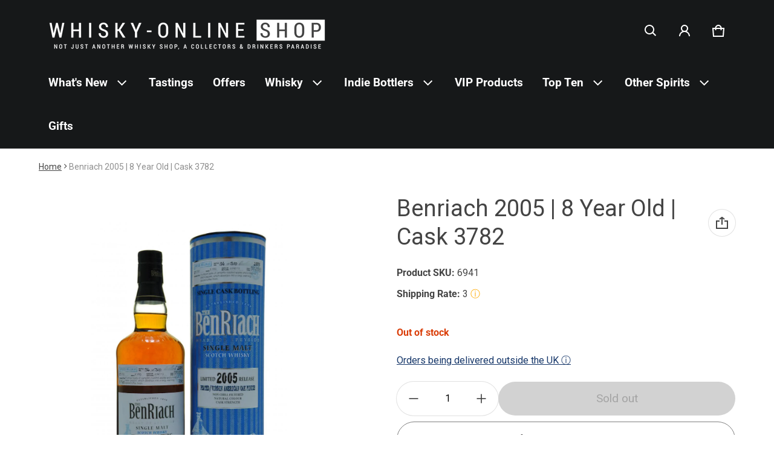

--- FILE ---
content_type: text/css
request_url: https://www.whisky-online.com/cdn/shop/t/46/assets/vendors.css?v=129653975849033292541697196664
body_size: 481
content:
.shopify-app-block .spr-form-input-email,.shopify-app-block .spr-form-input-text,.shopify-app-block .spr-form-input-textarea{padding:0 20px;border:1px solid var(--color-border);transition:box-shadow .3s,border .3s,border-radius .3s;height:var(--form-field-lg);background:rgb(var(--color-page-bg-rgb));color:var(--color-normal-text)}.shopify-app-block .spr-form-input-textarea{padding-top:12px}.shopify-app-block .spr-form-input-email:focus,.shopify-app-block .spr-form-input-text:focus,.shopify-app-block .spr-form-input-textarea:focus{box-shadow:0 0 0 3px rgb(var(--color-btn-bg-rgb))}.shopify-app-block .spr-form-input-email::placeholder,.shopify-app-block .spr-form-input-text::placeholder,.shopify-app-block .spr-form-input-textarea::placeholder{color:rgba(var(--color-normal-text-rgb),.32)}.shopify-app-block .spr-form-input-email:focus-visible,.shopify-app-block .spr-form-input-text:focus-visible,.shopify-app-block .spr-form-input-textarea:focus-visible{box-shadow:0 0 0 3px rgb(var(--color-btn-bg-rgb));outline:0}.shopify-app-block .spr-form-input-email:hover,.shopify-app-block .spr-form-input-text:hover,.shopify-app-block .spr-form-input-textarea:hover{border-color:rgba(var(--color-btn-bg-rgb),.16);box-shadow:0 0 0 3px rgba(var(--color-btn-bg-rgb),.16)}.shopify-app-block .spr-header-title{font-size:var(--heading-5);margin-bottom:16px;text-align:left}.shopify-app-block .spr-summary-actions{min-height:var(--form-field-lg);font-size:var(--heading-6);padding:12px 0;text-underline-offset:4px;font-family:var(--font-heading-family);font-weight:var(--font-heading-weight)}.shopify-app-block .spr-summary-actions a{color:rgba(var(--color-btn-bg-rgb),1);transition:all .3s ease}.shopify-app-block .spr-summary-actions a:hover,.shopify-app-block .spr-summary-actions a:active{color:rgba(var(--color-btn-bg-rgb),.7)}.shopify-app-block .spr-summary-caption{flex:auto;margin-right:8px;text-align:left}.shopify-app-block .spr-summary{display:flex;align-items:center;flex-wrap:wrap;grid-row-gap:16px}.spr-starrating.spr-summary-starrating{padding-inline:var(--pd-sides, 0)}.spr-summary .spr-summary-starrating{padding:0;margin-right:8px}.spr-starrating .link{text-decoration:underline}.shopify-app-block .spr-icon-star-empty.spr-icon-star-hover:before,[class^=spr-icon-]:before,[class*=" spr-icon-"]:before{color:#f4bb27}.shopify-app-block .spr-icon-star-empty:before{color:var(--color-divider)}.shopify-app-block .spr-form-title{font-size:var(--heading-6);margin-bottom:24px}.shopify-app-block .spr-form-label{display:block;font-size:var(--font-body-size);line-height:calc(var(--font-body-size) * 1.5);color:var(--color-normal-text);margin-bottom:12px}.shopify-app-block .spr-form-actions{text-align:center}.shopify-app-block .spr-button-primary{float:unset;min-height:var(--form-field-lg);font-size:var(--heading-6)}.spr-form-contact-name,.spr-form-contact-email,.spr-form-contact-location,.spr-form-review-rating,.spr-form-review-title,.spr-form-review-body{margin-bottom:24px!important}.shopify-app-block .spr-icon{width:24px;height:24px;display:inline-block}.shopify-app-block .spr-starratings{font-size:inherit;margin:0}.shopify-app-block .spr-review-header,.shopify-app-block .spr-review-content{display:flex;flex-direction:column;grid-gap:12px}.shopify-app-block .spr-review-header-byline,.shopify-app-block .spr-review-content{margin-bottom:0}.shopify-app-block .spr-review-header-byline,.shopify-app-block .spr-review-content-body{font-size:var(--font-body-size);line-height:calc(var(--font-body-size) * 1.5);color:var(--color-normal-text)}.shopify-app-block .spr-review-header-byline{color:var(--color-light-text);font-style:inherit}.shopify-app-block .spr-review-header-byline strong{font-weight:var(--font-body-weight)}.shopify-app-block .spr-review-reportreview{float:unset;color:rgba(var(--color-btn-bg-rgb),.85)}.shopify-app-block .spr-review-header-byline,.shopify-app-block .spr-review-reportreview,.shopify-app-block .spr-pagination-next,.shopify-app-block .spr-pagination-prev,.spr-summary-starrating .spr-stars:last-child{font-size:1.4rem;line-height:calc(1.4rem * 1.5)}.shopify-app-block .spr-review-header-title{font-weight:700;font-family:var(--font-body-family)}.shopify-app-block .spr-form-message{padding:0;background:transparent;margin-bottom:24px}.shopify-app-block .spr-form-message-error{color:var(--color-danger);font-weight:700}.shopify-app-block .spr-form-message-success{color:var(--color-success);font-weight:700}.shopify-app-block .spr-pagination>div:first-child{display:flex;align-items:center;justify-content:center;gap:12px}.shopify-app-block .spr-pagination-page{min-height:var(--form-field-sm);font-size:var(--heading-6);font-family:var(--font-heading-family);font-weight:var(--font-heading-weight);transition:all .3s ease;display:inline-flex;align-items:center;color:rgb(var(--color-normal-text-rgb));text-decoration:underline;text-underline-offset:2px;text-decoration-thickness:2px;cursor:pointer}.shopify-app-block .spr-pagination-page:hover,.shopify-app-block .spr-pagination-page:active{color:rgb(var(--color-btn-bg-rgb))}.shopify-app-block .spr-pagination-page.is-active{color:rgb(var(--color-btn-bg-rgb));text-decoration:none}.shopify-app-block .spr-pagination-next,.shopify-app-block .spr-pagination-prev{color:var(--color-light-text)}@media (min-width: 769px){.shopify-app-block .spr-form-contact{display:flex}.shopify-app-block .spr-form-contact-name{flex:1;margin-right:24px}.shopify-app-block .spr-form-contact-email{flex:1}.shopify-app-block .spr-pagination>div:first-child{gap:16px}}@media (min-width: 1025px){.shopify-app-block .spr-summary-actions{padding:18px 0}}
/*# sourceMappingURL=/cdn/shop/t/46/assets/vendors.css.map?v=129653975849033292541697196664 */


--- FILE ---
content_type: application/javascript
request_url: https://ecommplugins-trustboxsettings.trustpilot.com/whiskyonline-store.myshopify.com.js?settings=1637587593845&shop=whiskyonline-store.myshopify.com
body_size: 220
content:
const trustpilot_trustbox_settings = {"trustboxes":[],"activeTrustbox":0,"pageUrls":{"landing":"https://whiskyonline-store.myshopify.com","category":"https://whiskyonline-store.myshopify.com/collections/all-products","product":"https://whiskyonline-store.myshopify.com/products/10-cane-rum"}};
dispatchEvent(new CustomEvent('trustpilotTrustboxSettingsLoaded'));

--- FILE ---
content_type: text/javascript; charset=utf-8
request_url: https://www.whisky-online.com/products/benriach-2005-8-year-old-cask-3782-html.js
body_size: 551
content:
{"id":5525726199967,"title":"Benriach 2005 | 8 Year Old | Cask 3782","handle":"benriach-2005-8-year-old-cask-3782-html","description":"\u003cp\u003eSpeyside Single Malt Scotch Whisky\u003cbr\u003e\n Distillery Bottling 70cl \/ 58.1%\u003c\/p\u003e\u003cbr\u003e\n \n\n \u003cp\u003eA younger more vibrant vintage of this renaissance Speysider distilled in 2005 from heavily peated malt and bottled after finishing in virgin oak barrels. Expect a thick syrupy sweetness to the peat, should be quite a thrill ride this one.\u003c\/p\u003e","published_at":"2021-08-23T16:22:42+01:00","created_at":"2020-08-14T10:43:43+01:00","vendor":"Benriach","type":"","tags":["3-9 Year Old","Benriach","Peated Whisky","Scotch Whisky","Single Cask","Single Malt","Single Malt Whisky","Speyside","Whisky"],"price":4000,"price_min":4000,"price_max":4000,"available":false,"price_varies":false,"compare_at_price":null,"compare_at_price_min":0,"compare_at_price_max":0,"compare_at_price_varies":false,"variants":[{"id":35651372679327,"title":"Default Title","option1":"Default Title","option2":null,"option3":null,"sku":"6941","requires_shipping":true,"taxable":true,"featured_image":null,"available":false,"name":"Benriach 2005 | 8 Year Old | Cask 3782","public_title":null,"options":["Default Title"],"price":4000,"weight":3000,"compare_at_price":null,"inventory_management":"shopify","barcode":"","quantity_rule":{"min":1,"max":null,"increment":1},"quantity_price_breaks":[],"requires_selling_plan":false,"selling_plan_allocations":[]}],"images":["\/\/cdn.shopify.com\/s\/files\/1\/0442\/9293\/1743\/products\/4857-6941benriach2005batch10box.jpg?v=1597398223"],"featured_image":"\/\/cdn.shopify.com\/s\/files\/1\/0442\/9293\/1743\/products\/4857-6941benriach2005batch10box.jpg?v=1597398223","options":[{"name":"Title","position":1,"values":["Default Title"]}],"url":"\/products\/benriach-2005-8-year-old-cask-3782-html","media":[{"alt":"benriach distilled 2005, 8yo year old batch 10, speyside single malt scotch whisky whiskey","id":10597732909215,"position":1,"preview_image":{"aspect_ratio":0.664,"height":1204,"width":800,"src":"https:\/\/cdn.shopify.com\/s\/files\/1\/0442\/9293\/1743\/products\/4857-6941benriach2005batch10box.jpg?v=1597398223"},"aspect_ratio":0.664,"height":1204,"media_type":"image","src":"https:\/\/cdn.shopify.com\/s\/files\/1\/0442\/9293\/1743\/products\/4857-6941benriach2005batch10box.jpg?v=1597398223","width":800}],"requires_selling_plan":false,"selling_plan_groups":[]}